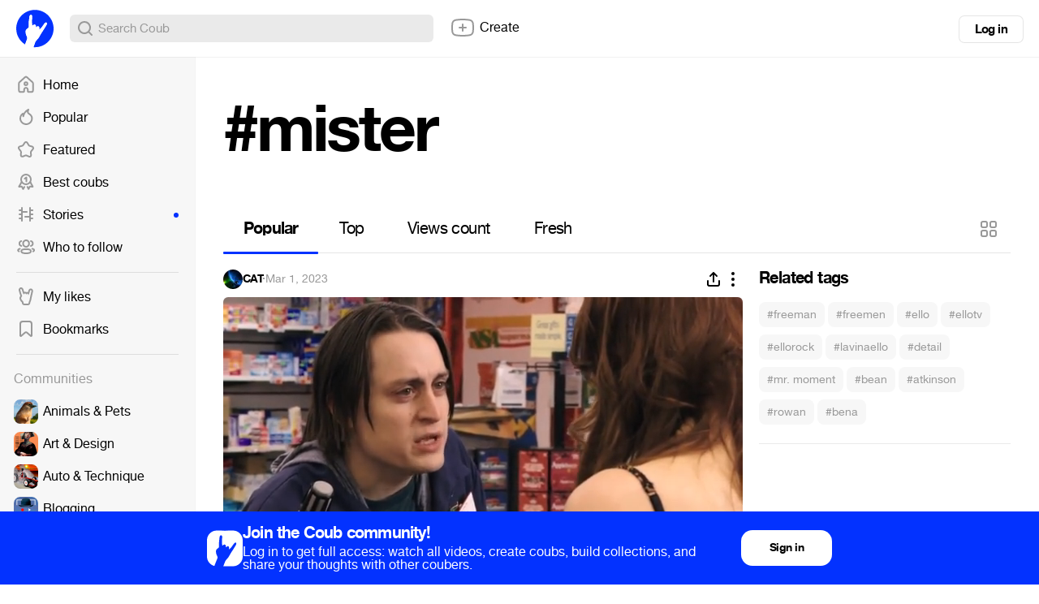

--- FILE ---
content_type: text/html; charset=utf-8
request_url: https://coub.com/coubs/3ao083/increment_views?player=html5&type=site&platform=desktop
body_size: 36
content:
45743